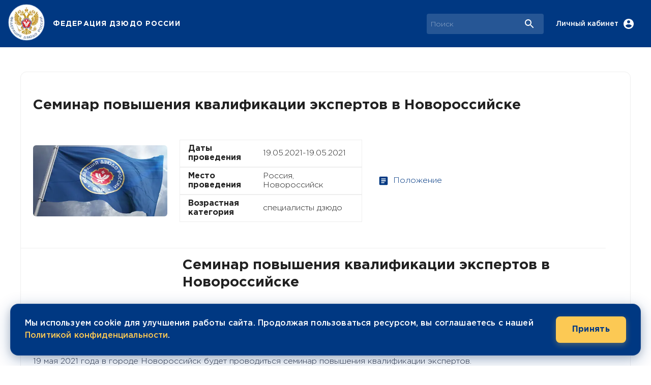

--- FILE ---
content_type: application/javascript; charset=UTF-8
request_url: https://www.judo.ru/_next/static/nhHKgru_oIJyqphLv4lo-/_buildManifest.js
body_size: 1743
content:
self.__BUILD_MANIFEST=function(s,e,a,c,t,i,n,d,o,u,l,f,h,r,p,j,b,g,k,_,m,v){return{__rewrites:{beforeFiles:[],afterFiles:[],fallback:[]},"/":[s,e,t,i,u,b,g,n,"static/chunks/pages/index-43a61e0c8707fcea.js"],"/404":["static/chunks/pages/404-29aba16361a6425f.js"],"/_error":["static/chunks/pages/_error-68d7e2a72fd2705c.js"],"/administration-page":[t,d,"static/chunks/pages/administration-page-8eb002155d86e305.js"],"/anti-doping":[s,e,i,n,"static/chunks/pages/anti-doping-14b92a47e86da6c5.js"],"/contacts":[k,"static/chunks/pages/contacts-83c8b1c376be8fd8.js"],"/contacts/insurance":["static/chunks/pages/contacts/insurance-3ef3a680e6a9e2ac.js"],"/contacts/judo-in-regions":[t,d,k,r,"static/chunks/pages/contacts/judo-in-regions-4ab32c1ff4ab80b8.js"],"/events":[s,a,c,u,_,"static/chunks/pages/events-0284e8266b296041.js"],"/events/calendar-fo":[t,d,r,"static/chunks/pages/events/calendar-fo-73af6fc453ded7a3.js"],"/events/[event_id]":[s,e,o,m,l,f,"static/chunks/pages/events/[event_id]-ae4694849f604957.js"],"/fdr-presidents-page":["static/chunks/pages/fdr-presidents-page-42757e5feea938f4.js"],"/gallery":[s,e,a,c,p,"static/chunks/pages/gallery-be5a406252dfddfc.js"],"/gallery/[gallery_id]":[s,e,f,"static/chunks/pages/gallery/[gallery_id]-229bc827ec4e2407.js"],"/hall":["static/chunks/pages/hall-b4d7290147f8e1b3.js"],"/hall/europe":[s,e,h,"static/chunks/pages/hall/europe-14ec8dfddb5a8b7d.js"],"/hall/olympic":[s,e,h,"static/chunks/pages/hall/olympic-4eefd66eac0ac89e.js"],"/hall/winners":[s,e,h,"static/chunks/pages/hall/winners-0102b707b7bd4bd8.js"],"/hall/world":[s,e,h,"static/chunks/pages/hall/world-6c3bdc170119f1b0.js"],"/history-of-judo":["static/chunks/pages/history-of-judo-0c0c373957a37c43.js"],"/map-contacts":[s,e,i,n,"static/chunks/pages/map-contacts-e74b574ea8e98f94.js"],"/news":[s,e,a,c,"static/chunks/pages/news-e23ea72a8b1026d2.js"],"/news/[post_id]":[s,e,o,l,f,"static/chunks/pages/news/[post_id]-500d204ea923dec3.js"],"/official":[s,e,t,i,d,u,b,g,n,"static/chunks/pages/official-1e27178a5e8ce02f.js"],"/official/documents":[t,d,r,"static/chunks/pages/official/documents-0f794dc4d78aea59.js"],"/projects":[s,e,a,c,o,u,m,f,_,"static/chunks/pages/projects-ce39a99cc196e4d3.js"],"/projects/[project_id]":[s,e,o,l,"static/chunks/pages/projects/[project_id]-1cf0149835dbda08.js"],"/results":[s,e,a,c,"static/chunks/pages/results-26732f071bf752d5.js"],"/results/[result_id]":[s,e,o,l,"static/chunks/pages/results/[result_id]-66a909edcf79e906.js"],"/search-results":["static/chunks/pages/search-results-7bd88a5abbda5075.js"],"/sitemap.xml":["static/chunks/pages/sitemap.xml-d7b9844f22a354f2.js"],"/team":["static/chunks/pages/team-40dbb9072276ea09.js"],"/team/men":[s,e,a,v,"static/chunks/pages/team/men-e7f6bda3d42b77ef.js"],"/team/women":[s,e,a,v,"static/chunks/pages/team/women-62c8674a9f14e789.js"],"/team_18":["static/chunks/pages/team_18-563ab537b7aef06d.js"],"/team_21":["static/chunks/pages/team_21-933825885272a9f5.js"],"/team_23":["static/chunks/pages/team_23-165fd5ae82e5f066.js"],"/trainers":[s,e,a,"static/chunks/pages/trainers-6cd0002f818f485c.js"],"/video":[s,e,a,c,p,"static/chunks/pages/video-e56b480eb1018ccb.js"],"/video/video-table":[j,"static/chunks/pages/video/video-table-97a3f1b1f1dff663.js"],"/video/[video_id]":[s,e,i,j,n,"static/chunks/pages/video/[video_id]-b2c7044ee350d403.js"],"/video_news":[s,e,a,c,p,"static/chunks/pages/video_news-f3006f8bd93a8007.js"],"/video_news/video-table":[j,"static/chunks/pages/video_news/video-table-bfe26d6f45b39c90.js"],"/video_news/[video_id]":[i,n,"static/chunks/pages/video_news/[video_id]-403fae3bf73a031d.js"],sortedPages:["/","/404","/_app","/_error","/administration-page","/anti-doping","/contacts","/contacts/insurance","/contacts/judo-in-regions","/events","/events/calendar-fo","/events/[event_id]","/fdr-presidents-page","/gallery","/gallery/[gallery_id]","/hall","/hall/europe","/hall/olympic","/hall/winners","/hall/world","/history-of-judo","/map-contacts","/news","/news/[post_id]","/official","/official/documents","/projects","/projects/[project_id]","/results","/results/[result_id]","/search-results","/sitemap.xml","/team","/team/men","/team/women","/team_18","/team_21","/team_23","/trainers","/video","/video/video-table","/video/[video_id]","/video_news","/video_news/video-table","/video_news/[video_id]"]}}("static/chunks/200-3eca6454e0e0ceb2.js","static/chunks/9531-e0cb6d2d7ac8466c.js","static/chunks/7420-d4541ed037aef3b7.js","static/chunks/3419-c2bb6f4448fd2d7b.js","static/chunks/7335-bfcf09c11cabe5b8.js","static/chunks/7252-f9f7c33d4886f801.js","static/css/fa9d2fbcdcd078ad.css","static/chunks/3805-6fee987321cc029f.js","static/chunks/3928-d9b3574c2975e718.js","static/chunks/1898-0b3c6d1ade5a5ee6.js","static/chunks/440-81d05ea828144803.js","static/chunks/6766-072b99c9140fc88c.js","static/chunks/2614-64e28f98736e5d18.js","static/chunks/8763-a5074e2997099d5a.js","static/chunks/8079-354b07cf68e34447.js","static/chunks/430-3ec4f7b80d7f618a.js","static/chunks/9483-d1b581dc168e0393.js","static/chunks/756-7ae837c646b6b8a1.js","static/chunks/3120-f4d220c8edb23efd.js","static/chunks/2886-c00a150efb8a452a.js","static/chunks/6840-97084e5ab2497dfd.js","static/chunks/4114-c8dd35fd574ec085.js"),self.__BUILD_MANIFEST_CB&&self.__BUILD_MANIFEST_CB();

--- FILE ---
content_type: application/javascript; charset=UTF-8
request_url: https://www.judo.ru/_next/static/chunks/200-3eca6454e0e0ceb2.js
body_size: 4069
content:
"use strict";(self.webpackChunk_N_E=self.webpackChunk_N_E||[]).push([[200],{87062:function(t,e){function n(t,e){switch(t){case"P":return e.date({width:"short"});case"PP":return e.date({width:"medium"});case"PPP":return e.date({width:"long"});default:return e.date({width:"full"})}}function a(t,e){switch(t){case"p":return e.time({width:"short"});case"pp":return e.time({width:"medium"});case"ppp":return e.time({width:"long"});default:return e.time({width:"full"})}}var r={p:a,P:function(t,e){var r,i=t.match(/(P+)(p+)?/)||[],o=i[1],u=i[2];if(!u)return n(t,e);switch(o){case"P":r=e.dateTime({width:"short"});break;case"PP":r=e.dateTime({width:"medium"});break;case"PPP":r=e.dateTime({width:"long"});break;default:r=e.dateTime({width:"full"})}return r.replace("{{date}}",n(o,e)).replace("{{time}}",a(u,e))}};e.Z=r},28434:function(t,e,n){function a(t){var e=new Date(Date.UTC(t.getFullYear(),t.getMonth(),t.getDate(),t.getHours(),t.getMinutes(),t.getSeconds(),t.getMilliseconds()));return e.setUTCFullYear(t.getFullYear()),t.getTime()-e.getTime()}n.d(e,{Z:function(){return a}})},47819:function(t,e,n){n.d(e,{Z:function(){return d}});var a=n(2368),r=n(63263),i=n(80920),o=n(20127);function u(t){(0,o.Z)(1,arguments);var e=(0,i.Z)(t),n=new Date(0);n.setUTCFullYear(e,0,4),n.setUTCHours(0,0,0,0);var a=(0,r.Z)(n);return a}var s=6048e5;function d(t){(0,o.Z)(1,arguments);var e=(0,a.Z)(t),n=(0,r.Z)(e).getTime()-u(e).getTime();return Math.round(n/s)+1}},80920:function(t,e,n){n.d(e,{Z:function(){return o}});var a=n(2368),r=n(20127),i=n(63263);function o(t){(0,r.Z)(1,arguments);var e=(0,a.Z)(t),n=e.getUTCFullYear(),o=new Date(0);o.setUTCFullYear(n+1,0,4),o.setUTCHours(0,0,0,0);var u=(0,i.Z)(o),s=new Date(0);s.setUTCFullYear(n,0,4),s.setUTCHours(0,0,0,0);var d=(0,i.Z)(s);return e.getTime()>=u.getTime()?n+1:e.getTime()>=d.getTime()?n:n-1}},74342:function(t,e,n){n.d(e,{Z:function(){return h}});var a=n(2368),r=n(28086),i=n(95130),o=n(20127),u=n(47618);function s(t,e){(0,o.Z)(1,arguments);var n=e||{},a=n.locale,s=a&&a.options&&a.options.firstWeekContainsDate,d=null==s?1:(0,u.Z)(s),h=null==n.firstWeekContainsDate?d:(0,u.Z)(n.firstWeekContainsDate),l=(0,i.Z)(t,e),f=new Date(0);f.setUTCFullYear(l,0,h),f.setUTCHours(0,0,0,0);var c=(0,r.Z)(f,e);return c}var d=6048e5;function h(t,e){(0,o.Z)(1,arguments);var n=(0,a.Z)(t),i=(0,r.Z)(n,e).getTime()-s(n,e).getTime();return Math.round(i/d)+1}},95130:function(t,e,n){n.d(e,{Z:function(){return u}});var a=n(2368),r=n(20127),i=n(28086),o=n(47618);function u(t,e){(0,r.Z)(1,arguments);var n=(0,a.Z)(t),u=n.getUTCFullYear(),s=e||{},d=s.locale,h=d&&d.options&&d.options.firstWeekContainsDate,l=null==h?1:(0,o.Z)(h),f=null==s.firstWeekContainsDate?l:(0,o.Z)(s.firstWeekContainsDate);if(!(f>=1&&f<=7))throw new RangeError("firstWeekContainsDate must be between 1 and 7 inclusively");var c=new Date(0);c.setUTCFullYear(u+1,0,f),c.setUTCHours(0,0,0,0);var m=(0,i.Z)(c,e),g=new Date(0);g.setUTCFullYear(u,0,f),g.setUTCHours(0,0,0,0);var v=(0,i.Z)(g,e);return n.getTime()>=m.getTime()?u+1:n.getTime()>=v.getTime()?u:u-1}},96089:function(t,e,n){n.d(e,{Iu:function(){return i},Do:function(){return o},qp:function(){return u}});var a=["D","DD"],r=["YY","YYYY"];function i(t){return-1!==a.indexOf(t)}function o(t){return-1!==r.indexOf(t)}function u(t,e,n){if("YYYY"===t)throw new RangeError("Use `yyyy` instead of `YYYY` (in `".concat(e,"`) for formatting years to the input `").concat(n,"`; see: https://git.io/fxCyr"));if("YY"===t)throw new RangeError("Use `yy` instead of `YY` (in `".concat(e,"`) for formatting years to the input `").concat(n,"`; see: https://git.io/fxCyr"));if("D"===t)throw new RangeError("Use `d` instead of `D` (in `".concat(e,"`) for formatting days of the month to the input `").concat(n,"`; see: https://git.io/fxCyr"));if("DD"===t)throw new RangeError("Use `dd` instead of `DD` (in `".concat(e,"`) for formatting days of the month to the input `").concat(n,"`; see: https://git.io/fxCyr"))}},20127:function(t,e,n){function a(t,e){if(e.length<t)throw new TypeError(t+" argument"+(t>1?"s":"")+" required, but only "+e.length+" present")}n.d(e,{Z:function(){return a}})},63263:function(t,e,n){n.d(e,{Z:function(){return i}});var a=n(2368),r=n(20127);function i(t){(0,r.Z)(1,arguments);var e=1,n=(0,a.Z)(t),i=n.getUTCDay(),o=(i<e?7:0)+i-e;return n.setUTCDate(n.getUTCDate()-o),n.setUTCHours(0,0,0,0),n}},28086:function(t,e,n){n.d(e,{Z:function(){return o}});var a=n(2368),r=n(20127),i=n(47618);function o(t,e){(0,r.Z)(1,arguments);var n=e||{},o=n.locale,u=o&&o.options&&o.options.weekStartsOn,s=null==u?0:(0,i.Z)(u),d=null==n.weekStartsOn?s:(0,i.Z)(n.weekStartsOn);if(!(d>=0&&d<=6))throw new RangeError("weekStartsOn must be between 0 and 6 inclusively");var h=(0,a.Z)(t),l=h.getUTCDay(),f=(l<d?7:0)+l-d;return h.setUTCDate(h.getUTCDate()-f),h.setUTCHours(0,0,0,0),h}},47618:function(t,e,n){function a(t){if(null===t||!0===t||!1===t)return NaN;var e=Number(t);return isNaN(e)?e:e<0?Math.ceil(e):Math.floor(e)}n.d(e,{Z:function(){return a}})},27689:function(t,e,n){n.d(e,{Z:function(){return v}});var a={lessThanXSeconds:{one:"less than a second",other:"less than {{count}} seconds"},xSeconds:{one:"1 second",other:"{{count}} seconds"},halfAMinute:"half a minute",lessThanXMinutes:{one:"less than a minute",other:"less than {{count}} minutes"},xMinutes:{one:"1 minute",other:"{{count}} minutes"},aboutXHours:{one:"about 1 hour",other:"about {{count}} hours"},xHours:{one:"1 hour",other:"{{count}} hours"},xDays:{one:"1 day",other:"{{count}} days"},aboutXWeeks:{one:"about 1 week",other:"about {{count}} weeks"},xWeeks:{one:"1 week",other:"{{count}} weeks"},aboutXMonths:{one:"about 1 month",other:"about {{count}} months"},xMonths:{one:"1 month",other:"{{count}} months"},aboutXYears:{one:"about 1 year",other:"about {{count}} years"},xYears:{one:"1 year",other:"{{count}} years"},overXYears:{one:"over 1 year",other:"over {{count}} years"},almostXYears:{one:"almost 1 year",other:"almost {{count}} years"}},r=function(t,e,n){var r,i=a[t];return r="string"===typeof i?i:1===e?i.one:i.other.replace("{{count}}",e.toString()),null!==n&&void 0!==n&&n.addSuffix?n.comparison&&n.comparison>0?"in "+r:r+" ago":r};function i(t){return function(){var e=arguments.length>0&&void 0!==arguments[0]?arguments[0]:{},n=e.width?String(e.width):t.defaultWidth,a=t.formats[n]||t.formats[t.defaultWidth];return a}}var o={date:i({formats:{full:"EEEE, MMMM do, y",long:"MMMM do, y",medium:"MMM d, y",short:"MM/dd/yyyy"},defaultWidth:"full"}),time:i({formats:{full:"h:mm:ss a zzzz",long:"h:mm:ss a z",medium:"h:mm:ss a",short:"h:mm a"},defaultWidth:"full"}),dateTime:i({formats:{full:"{{date}} 'at' {{time}}",long:"{{date}} 'at' {{time}}",medium:"{{date}}, {{time}}",short:"{{date}}, {{time}}"},defaultWidth:"full"})},u={lastWeek:"'last' eeee 'at' p",yesterday:"'yesterday at' p",today:"'today at' p",tomorrow:"'tomorrow at' p",nextWeek:"eeee 'at' p",other:"P"},s=function(t,e,n,a){return u[t]};function d(t){return function(e,n){var a,r=n||{};if("formatting"===(r.context?String(r.context):"standalone")&&t.formattingValues){var i=t.defaultFormattingWidth||t.defaultWidth,o=r.width?String(r.width):i;a=t.formattingValues[o]||t.formattingValues[i]}else{var u=t.defaultWidth,s=r.width?String(r.width):t.defaultWidth;a=t.values[s]||t.values[u]}return a[t.argumentCallback?t.argumentCallback(e):e]}}var h={ordinalNumber:function(t,e){var n=Number(t),a=n%100;if(a>20||a<10)switch(a%10){case 1:return n+"st";case 2:return n+"nd";case 3:return n+"rd"}return n+"th"},era:d({values:{narrow:["B","A"],abbreviated:["BC","AD"],wide:["Before Christ","Anno Domini"]},defaultWidth:"wide"}),quarter:d({values:{narrow:["1","2","3","4"],abbreviated:["Q1","Q2","Q3","Q4"],wide:["1st quarter","2nd quarter","3rd quarter","4th quarter"]},defaultWidth:"wide",argumentCallback:function(t){return t-1}}),month:d({values:{narrow:["J","F","M","A","M","J","J","A","S","O","N","D"],abbreviated:["Jan","Feb","Mar","Apr","May","Jun","Jul","Aug","Sep","Oct","Nov","Dec"],wide:["January","February","March","April","May","June","July","August","September","October","November","December"]},defaultWidth:"wide"}),day:d({values:{narrow:["S","M","T","W","T","F","S"],short:["Su","Mo","Tu","We","Th","Fr","Sa"],abbreviated:["Sun","Mon","Tue","Wed","Thu","Fri","Sat"],wide:["Sunday","Monday","Tuesday","Wednesday","Thursday","Friday","Saturday"]},defaultWidth:"wide"}),dayPeriod:d({values:{narrow:{am:"a",pm:"p",midnight:"mi",noon:"n",morning:"morning",afternoon:"afternoon",evening:"evening",night:"night"},abbreviated:{am:"AM",pm:"PM",midnight:"midnight",noon:"noon",morning:"morning",afternoon:"afternoon",evening:"evening",night:"night"},wide:{am:"a.m.",pm:"p.m.",midnight:"midnight",noon:"noon",morning:"morning",afternoon:"afternoon",evening:"evening",night:"night"}},defaultWidth:"wide",formattingValues:{narrow:{am:"a",pm:"p",midnight:"mi",noon:"n",morning:"in the morning",afternoon:"in the afternoon",evening:"in the evening",night:"at night"},abbreviated:{am:"AM",pm:"PM",midnight:"midnight",noon:"noon",morning:"in the morning",afternoon:"in the afternoon",evening:"in the evening",night:"at night"},wide:{am:"a.m.",pm:"p.m.",midnight:"midnight",noon:"noon",morning:"in the morning",afternoon:"in the afternoon",evening:"in the evening",night:"at night"}},defaultFormattingWidth:"wide"})};function l(t){return function(e){var n=arguments.length>1&&void 0!==arguments[1]?arguments[1]:{},a=n.width,r=a&&t.matchPatterns[a]||t.matchPatterns[t.defaultMatchWidth],i=e.match(r);if(!i)return null;var o,u=i[0],s=a&&t.parsePatterns[a]||t.parsePatterns[t.defaultParseWidth],d=Array.isArray(s)?c(s,(function(t){return t.test(u)})):f(s,(function(t){return t.test(u)}));o=t.valueCallback?t.valueCallback(d):d,o=n.valueCallback?n.valueCallback(o):o;var h=e.slice(u.length);return{value:o,rest:h}}}function f(t,e){for(var n in t)if(t.hasOwnProperty(n)&&e(t[n]))return n}function c(t,e){for(var n=0;n<t.length;n++)if(e(t[n]))return n}var m,g={ordinalNumber:(m={matchPattern:/^(\d+)(th|st|nd|rd)?/i,parsePattern:/\d+/i,valueCallback:function(t){return parseInt(t,10)}},function(t){var e=arguments.length>1&&void 0!==arguments[1]?arguments[1]:{},n=t.match(m.matchPattern);if(!n)return null;var a=n[0],r=t.match(m.parsePattern);if(!r)return null;var i=m.valueCallback?m.valueCallback(r[0]):r[0];i=e.valueCallback?e.valueCallback(i):i;var o=t.slice(a.length);return{value:i,rest:o}}),era:l({matchPatterns:{narrow:/^(b|a)/i,abbreviated:/^(b\.?\s?c\.?|b\.?\s?c\.?\s?e\.?|a\.?\s?d\.?|c\.?\s?e\.?)/i,wide:/^(before christ|before common era|anno domini|common era)/i},defaultMatchWidth:"wide",parsePatterns:{any:[/^b/i,/^(a|c)/i]},defaultParseWidth:"any"}),quarter:l({matchPatterns:{narrow:/^[1234]/i,abbreviated:/^q[1234]/i,wide:/^[1234](th|st|nd|rd)? quarter/i},defaultMatchWidth:"wide",parsePatterns:{any:[/1/i,/2/i,/3/i,/4/i]},defaultParseWidth:"any",valueCallback:function(t){return t+1}}),month:l({matchPatterns:{narrow:/^[jfmasond]/i,abbreviated:/^(jan|feb|mar|apr|may|jun|jul|aug|sep|oct|nov|dec)/i,wide:/^(january|february|march|april|may|june|july|august|september|october|november|december)/i},defaultMatchWidth:"wide",parsePatterns:{narrow:[/^j/i,/^f/i,/^m/i,/^a/i,/^m/i,/^j/i,/^j/i,/^a/i,/^s/i,/^o/i,/^n/i,/^d/i],any:[/^ja/i,/^f/i,/^mar/i,/^ap/i,/^may/i,/^jun/i,/^jul/i,/^au/i,/^s/i,/^o/i,/^n/i,/^d/i]},defaultParseWidth:"any"}),day:l({matchPatterns:{narrow:/^[smtwf]/i,short:/^(su|mo|tu|we|th|fr|sa)/i,abbreviated:/^(sun|mon|tue|wed|thu|fri|sat)/i,wide:/^(sunday|monday|tuesday|wednesday|thursday|friday|saturday)/i},defaultMatchWidth:"wide",parsePatterns:{narrow:[/^s/i,/^m/i,/^t/i,/^w/i,/^t/i,/^f/i,/^s/i],any:[/^su/i,/^m/i,/^tu/i,/^w/i,/^th/i,/^f/i,/^sa/i]},defaultParseWidth:"any"}),dayPeriod:l({matchPatterns:{narrow:/^(a|p|mi|n|(in the|at) (morning|afternoon|evening|night))/i,any:/^([ap]\.?\s?m\.?|midnight|noon|(in the|at) (morning|afternoon|evening|night))/i},defaultMatchWidth:"any",parsePatterns:{any:{am:/^a/i,pm:/^p/i,midnight:/^mi/i,noon:/^no/i,morning:/morning/i,afternoon:/afternoon/i,evening:/evening/i,night:/night/i}},defaultParseWidth:"any"})},v={code:"en-US",formatDistance:r,formatLong:o,formatRelative:s,localize:h,match:g,options:{weekStartsOn:0,firstWeekContainsDate:1}}},29843:function(t,e,n){n.d(e,{Z:function(){return u}});var a=n(47618),r=n(2368),i=n(20127);function o(t,e){(0,i.Z)(2,arguments);var n=(0,r.Z)(t).getTime(),o=(0,a.Z)(e);return new Date(n+o)}function u(t,e){(0,i.Z)(2,arguments);var n=(0,a.Z)(e);return o(t,-n)}},2368:function(t,e,n){n.d(e,{Z:function(){return r}});var a=n(20127);function r(t){(0,a.Z)(1,arguments);var e=Object.prototype.toString.call(t);return t instanceof Date||"object"===typeof t&&"[object Date]"===e?new Date(t.getTime()):"number"===typeof t||"[object Number]"===e?new Date(t):("string"!==typeof t&&"[object String]"!==e||"undefined"===typeof console||(console.warn("Starting with v2.0.0-beta.1 date-fns doesn't accept strings as date arguments. Please use `parseISO` to parse strings. See: https://git.io/fjule"),console.warn((new Error).stack)),new Date(NaN))}}}]);